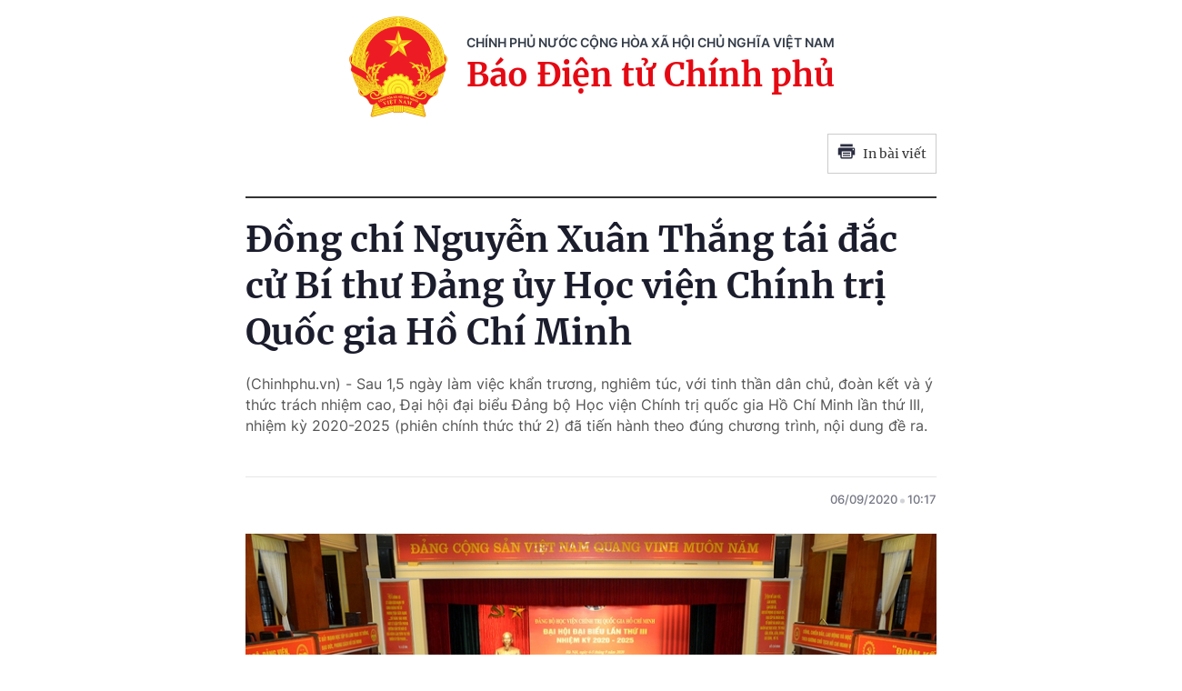

--- FILE ---
content_type: text/html; charset=utf-8
request_url: https://baochinhphu.vn/print/dong-chi-nguyen-xuan-thang-tai-dac-cu-bi-thu-dang-uy-hoc-vien-chinh-tri-quoc-gia-ho-chi-minh-102278634.htm
body_size: 5393
content:


        <!DOCTYPE html>
        <html>
        <head lang="vi">
            <meta http-equiv="Content-Type" content="text/html; charset=UTF-8" />
            <title runat="server">&#x110;&#x1ED3;ng ch&#xED; Nguy&#x1EC5;n Xu&#xE2;n Th&#x1EAF;ng t&#xE1;i &#x111;&#x1EAF;c c&#x1EED; B&#xED; th&#x1B0; &#x110;&#x1EA3;ng &#x1EE7;y H&#x1ECD;c vi&#x1EC7;n Ch&#xED;nh tr&#x1ECB; Qu&#x1ED1;c gia H&#x1ED3; Ch&#xED; Minh</title>
            <meta name="robots" content="noindex,nofollow" />
            <meta itemprop="headline" content="&#x110;&#x1ED3;ng ch&#xED; Nguy&#x1EC5;n Xu&#xE2;n Th&#x1EAF;ng t&#xE1;i &#x111;&#x1EAF;c c&#x1EED; B&#xED; th&#x1B0; &#x110;&#x1EA3;ng &#x1EE7;y H&#x1ECD;c vi&#x1EC7;n Ch&#xED;nh tr&#x1ECB; Qu&#x1ED1;c gia H&#x1ED3; Ch&#xED; Minh" />
            
<meta name="format-detection" content="telephone=no" />
<meta name="format-detection" content="address=no" />


<script nonce="sclotusinnline" type="text/javascript">
    var _ADM_Channel = '%2fchinh-tri%2fto-chuc-nhan-su%2fdetail%2f';
</script>
<script nonce="sclotusinnline">
    function getMeta(t) { let e = document.getElementsByTagName("meta"); for (let n = 0; n < e.length; n++)if (e[n].getAttribute("name") === t) return e[n].getAttribute("content"); return "" }
    function loadJsAsync(jsLink, callback, crossorigin, integrity) {
        var scriptEl = document.createElement("script");
        scriptEl.type = "text/javascript";
        scriptEl.async = true;
        if (typeof crossorigin != "undefined" && crossorigin != "")
            scriptEl.crossOrigin = 'anonymous';
        if (typeof integrity != "undefined" && integrity != "")
            scriptEl.setAttribute('integrity', integrity);

        if (typeof callback == "function") {
            scriptEl.onreadystatechange = scriptEl.onload = function () {
                callback();
            };
        }
        scriptEl.src = jsLink;
        if (scriptEl) {
            var _scripts = document.getElementsByTagName("script");
            var checkappend = false;
            for (var i = 0; i < _scripts.length; i++) {
                if (_scripts[i].src == jsLink)
                    checkappend = true
            }
            if (!checkappend) {
                var head = document.getElementsByTagName('head')[0];
                head.appendChild(scriptEl);
            }
        }
    }
    function loadJsDefer(e, t, a) { var n = document.createElement("script"); if (n.type = "text/javascript", n.defer = !0, "function" == typeof t && (n.onreadystatechange = n.onload = function () { t() }), n.src = e, void 0 !== a && n.setAttribute("onerror", a), n) { for (var r = document.getElementsByTagName("script"), c = !1, o = 0; o < r.length; o++)r[o].src == e && (c = !0); !c && document.getElementsByTagName("head")[0].appendChild(n) } }

    var hdUserAgent = getMeta("uc:useragent");
    var isNotAllowAds = hdUserAgent.includes("not-allow-ads");

    var pageSettings = {
        DomainAPI: "https://s.baochinhphu.vn",
        Domain: "https://baochinhphu.vn",
        sharefbApiDomain: "https://sharefb.cnnd.vn",
        videoplayer: "https://vcplayer.mediacdn.vn",
        VideoToken: "[base64]",
        ajaxDomain: "https://hotroapi.baochinhphu.vn",
        commentSiteName: "baochinhphu",
        allowComment: "false",
        thumbDomain: "https://bcp.cdnchinhphu.vn",
        fb_appid: "472720487757187",
        siteId: "102"
    }
</script>

            <link rel="shortcut icon" href="https://static-cttcp.cdnchinhphu.vn/baochinhphu/image/favicon1.png" type="image/x-icon" />
            <link href="https://static-cttcp.cdnchinhphu.vn/baochinhphu/css/common.min.22102021v1.css" rel="stylesheet" type="text/css" media="all" media="print" />
            <link href="https://static-cttcp.cdnchinhphu.vn/baochinhphu/css/detail.min.08052023v1.css" rel="stylesheet" type="text/css" media="all" media="print" />
            <script async src="https://static-cttcp.cdnchinhphu.vn/baochinhphu/js/common.min.30092024v1.js" integrity="sha256-JhEX6B0bRVSDTD23uFBIa0kakeJNX9vYbuSKUufb4x0=" crossorigin="anonymous"></script>

            <style>
                .detail__pmain, .detail-container .detail-mcontent { width: 100%; }
                .header_new { border-bottom: 2px solid; margin-bottom: 20px; padding-bottom: 10px; }
                .printpage { padding: 10px; border: 1px solid #ccc; float: right; margin-bottom: 15px; display: flex; align-items: center; justify-content: space-between; width: 120px; }
                @media print {
                    .printpage { display: none !important; }
                }
                .VCSortableInPreviewMode[type="Photo"] img { height: auto; }
            </style>
        </head>
        <body>
            <div style="width:760px; margin:auto; position:relative;">
                <div class="header_new clearfix">
                    <div class="w650px">
                        <div class="header__logo">
                            <a href="/" class="header__logo-avt" title="">
                                <img src="https://static-cttcp.cdnchinhphu.vn/baochinhphu/image/logo_bcp.png" alt="Báo chính phủ">
                            </a>
                            <div class="header__lcontent">
                                <p class="text">chính phủ nước cộng hòa xã hội chủ nghĩa việt nam</p>
                                <p class="name">Báo Điện tử Chính phủ</p>
                            </div>
                        </div>
                        <a href="javascript:;" rel="nofollow" title="In bài viết" class="printpage">
                            <span class="icon">
                                <svg width="20" height="17" viewBox="0 0 20 17" fill="none" xmlns="http://www.w3.org/2000/svg">
                                    <path fill-rule="evenodd" clip-rule="evenodd" d="M16.6274 0.54808H3.37173V3.1886H16.6274V0.54808ZM17.953 4.51946H2.04625C1.31454 4.51946 0.720686 5.11331 0.721348 5.84502V12.4675H3.37247V15.1173C3.37247 15.8504 3.96633 16.4442 4.69936 16.4442H15.3045C16.0349 16.4442 16.6274 15.8524 16.6274 15.1213V12.4675H19.2786V5.83972C19.2786 5.10735 18.6847 4.51946 17.953 4.51946ZM17.953 7.17059H16.6274V5.84502H17.953V7.17059ZM15.3019 15.124H4.69737V8.49085H15.3019V15.124ZM6.02298 9.82172H13.9764V11.1473H6.02298V9.82172ZM13.9764 12.4728H6.02298V13.7984H13.9764V12.4728Z" fill="#2A2D40"></path>
                                </svg>
                            </span>
                            In bài viết
                        </a>
                    </div>
                </div>
                <div class="detail__page">
                    <div class="detail__pflex">
                        <div class="detail__pmain">
                            <div class="detail-container detailmaincontent" data-layout="1" data-key="keycd">
                                <div class="detail-mcontent">
                                    <h1 class="detail-title" data-role="title">&#x110;&#x1ED3;ng ch&#xED; Nguy&#x1EC5;n Xu&#xE2;n Th&#x1EAF;ng t&#xE1;i &#x111;&#x1EAF;c c&#x1EED; B&#xED; th&#x1B0; &#x110;&#x1EA3;ng &#x1EE7;y H&#x1ECD;c vi&#x1EC7;n Ch&#xED;nh tr&#x1ECB; Qu&#x1ED1;c gia H&#x1ED3; Ch&#xED; Minh</h1>
                                    <h2 class="detail-sapo" data-role="sapo">
                                        (Chinhphu.vn) - Sau 1,5 ngày làm việc khẩn trương, nghiêm túc, với tinh thần dân chủ, đoàn kết và ý thức trách nhiệm cao, Đại hội đại biểu Đảng bộ Học viện Chính trị quốc gia Hồ Chí Minh lần thứ III, nhiệm kỳ 2020-2025 (phiên chính thức thứ 2) đã tiến hành theo đúng chương trình, nội dung đề ra.
                                    </h2>
                                    <div class="detail-info">
                                        <div class="detail-author-top">
                                            
                                        </div>
                                        <div class="detail-time">
                                            <div data-role="publishdate">
                                                06/09/2020
                                                <span class="icon">
                                                    <svg width="5" height="6" viewBox="0 0 5 6" fill="none" xmlns="http://www.w3.org/2000/svg">
                                                        <circle cx="2.5" cy="3" r="2.5" fill="#747683" fill-opacity="0.32"></circle>
                                                    </svg>
                                                </span>
                                                10:17
                                            </div>
                                        </div>
                                    </div>
                                    <div class="detail-content afcbc-body clearfix" data-role="content">
                                        <p>
</p>
<table class="picBox" width="1" align="center" border="0" cellpadding="3" cellspacing="0">
    <tbody>
        <tr>
            <td><img style="width: 450px; height: 270px;" alt="" src="https://bcp.cdnchinhphu.vn/thumb_w/777/Uploaded/tranducmanh/2020_09_06/ToancanhDHHVHCM.jpg" loading="lazy" width="450" height="270">
            </td>
        </tr>
    </tbody>
</table>
<p>
&#272;&#7841;i h&#7897;i &#273;&#7841;i bi&#7875;u &#272;&#7843;ng b&#7897; H&#7885;c vi&#7879;n Ch&#237;nh tr&#7883; qu&#7889;c gia H&#7891; Ch&#237; Minh l&#7847;n th&#7913; III, nhi&#7879;m k&#7923; 2020-2025&nbsp;&#273;&#432;&#7907;c t&#7893; ch&#7913;c trong c&#225;c ng&#224;y 4-5/9/2020.&nbsp;&#272;&#7841;i h&#7897;i&nbsp;ti&#7871;n h&#224;nh theo ph&#432;&#417;ng ch&#226;m: &#8220;&#272;o&#224;n k&#7871;t - D&#226;n ch&#7911; - K&#7927; c&#432;&#417;ng - G&#432;&#417;ng m&#7851;u - S&#225;ng t&#7841;o - Hi&#7879;u qu&#7843;&#8221; v&#7899;i ch&#7911; &#273;&#7873;: &#8220;Ph&#225;t huy truy&#7873;n th&#7889;ng &#273;o&#224;n k&#7871;t, d&#226;n ch&#7911;, k&#7927; c&#432;&#417;ng; &#273;&#7849;y m&#7841;nh &#273;&#7893;i m&#7899;i, s&#225;ng t&#7841;o, qu&#7843;n l&#253; h&#7879; th&#7889;ng; x&#226;y d&#7921;ng v&#224; ph&#225;t tri&#7875;n to&#224;n di&#7879;n H&#7885;c vi&#7879;n x&#7913;ng &#273;&#225;ng l&#224; tr&#432;&#7901;ng &#272;&#7843;ng mang t&#234;n Ch&#7911; t&#7883;ch H&#7891; Ch&#237; Minh&#8221;.&nbsp;</p>
<p>Trong phi&#234;n ch&#237;nh th&#7913;c th&#7913; nh&#7845;t, &#272;&#7841;i h&#7897;i &#273;&#227; nghe t&#243;m t&#7855;t B&#225;o c&#225;o ch&#237;nh tr&#7883; tr&#236;nh &#272;&#7841;i h&#7897;i &#273;&#7841;i bi&#7875;u &#272;&#7843;ng b&#7897; H&#7885;c vi&#7879;n l&#7847;n th&#7913; III, nhi&#7879;m k&#7923; 2020-2025; nghe &#253; ki&#7871;n ph&#225;t bi&#7875;u ch&#7881; &#273;&#7841;o c&#7911;a &#273;&#7891;ng ch&#237; Ph&#7841;m Minh Ch&#237;nh,&nbsp;&#7910;y vi&#234;n B&#7897; Ch&#237;nh tr&#7883;, B&#237; th&#432; Trung &#432;&#417;ng &#272;&#7843;ng, Tr&#432;&#7903;ng ban Ban T&#7893; ch&#7913;c Trung &#432;&#417;ng; ph&#225;t bi&#7875;u khai m&#7841;c c&#7911;a &#273;&#7891;ng ch&#237; Nguy&#7877;n Xu&#226;n Th&#7855;ng, B&#237; th&#432; Trung &#432;&#417;ng &#272;&#7843;ng, B&#237; th&#432; &#272;&#7843;ng &#7911;y, Gi&#225;m &#273;&#7889;c H&#7885;c vi&#7879;n, Ch&#7911; t&#7883;ch H&#7897;i &#273;&#7891;ng L&#253; lu&#7853;n Trung &#432;&#417;ng; ph&#225;t bi&#7875;u ch&#7881; &#273;&#7841;o c&#7911;a &#273;&#7891;ng ch&#237; S&#417;n Minh Th&#7855;ng, &#7910;y vi&#234;n Ban Ch&#7845;p h&#224;nh Trung &#432;&#417;ng &#272;&#7843;ng, B&#237; th&#432; &#272;&#7843;ng &#7911;y Kh&#7889;i c&#225;c c&#417; quan Trung &#432;&#417;ng; nghe c&#225;c tham lu&#7853;n g&#243;p &#253; v&#224;o D&#7921; th&#7843;o B&#225;o c&#225;o ch&#237;nh tr&#7883; tr&#236;nh &#272;&#7841;i h&#7897;i;&nbsp;&#272;&#7841;i h&#7897;i &#273;&#227; bi&#7875;u quy&#7871;t th&#244;ng qua B&#225;o c&#225;o th&#7849;m tra t&#432; c&#225;ch &#273;&#7841;i bi&#7875;u, b&#7847;u Ban Ch&#7845;p h&#224;nh &#272;&#7843;ng b&#7897; H&#7885;c vi&#7879;n Ch&#237;nh tr&#7883; qu&#7889;c gia H&#7891; Ch&#237; Minh kh&#243;a III, nhi&#7879;m k&#7923; 2020-2025 g&#7891;m 33 &#273;&#7891;ng ch&#237; v&#224; l&#7845;y phi&#7871;u gi&#7899;i thi&#7879;u ch&#7913;c danh B&#237; th&#432; &#272;&#7843;ng u&#7927; H&#7885;c vi&#7879;n kh&#243;a III, nhi&#7879;m k&#7923; 2020-2025.</p>
<p>
</p>
<table class="picBox" align="center">
    <tbody>
        <tr>
            <td><img style="width: 450px; height: 293px;" alt="" src="https://bcp.cdnchinhphu.vn/thumb_w/777/Uploaded/tranducmanh/2020_09_06/HVHCM.jpg" loading="lazy" width="450" height="293">
            </td>
        </tr>
        <tr>
            <td class="desc">Ban Ch&#7845;p h&#224;nh &#272;&#7843;ng b&#7897; H&#7885;c vi&#7879;n Ch&#237;nh tr&#7883; Qu&#7889;c gia H&#7891; Ch&#237; Minh ra m&#7855;t &#272;&#7841;i h&#7897;i.</td>
        </tr>
    </tbody>
</table>
<p>
Trong phi&#234;n ch&#237;nh th&#7913;c th&#7913; 2 v&#224;o chi&#7873;u ng&#224;y 5/9, Ban Ch&#7845;p h&#224;nh &#272;&#7843;ng b&#7897; H&#7885;c vi&#7879;n kh&#243;a III, nhi&#7879;m k&#7923; 2020-2025 &#273;&#227; h&#7885;p phi&#234;n th&#7913; nh&#7845;t b&#7847;u Ban Th&#432;&#7901;ng v&#7909;, B&#237; th&#432;, Ph&#243; B&#237; th&#432;, &#7910;y ban Ki&#7875;m tra, Ch&#7911; nhi&#7879;m &#7910;y ban Ki&#7875;m tra. </p>
<p>Theo &#273;&#243; Ban Th&#432;&#7901;ng v&#7909; g&#7891;m 9 &#273;&#7891;ng ch&#237;;&nbsp;&#273;&#7891;ng ch&#237;&nbsp;Nguy&#7877;n Xu&#226;n Th&#7855;ng, Gi&#225;m &#273;&#7889;c H&#7885;c vi&#7879;n t&#225;i &#273;&#7855;c c&#7917; B&#237; th&#432; &#272;&#7843;ng b&#7897; H&#7885;c vi&#7879;n Ch&#237;nh tr&#7883; qu&#7889;c gia H&#7891; Ch&#237; Minh kh&#243;a III, nhi&#7879;m k&#7923; 2020-2025; &#273;&#7891;ng ch&#237;&nbsp;Nguy&#7877;n Duy B&#7855;c v&#224; &#273;&#7891;ng ch&#237; Ho&#224;ng Ph&#250;c L&#226;m &#273;&#432;&#7907;c b&#7847;u l&#224; Ph&#243; B&#237; th&#432; &#272;&#7843;ng b&#7897; H&#7885;c vi&#7879;n Ch&#237;nh tr&#7883; qu&#7889;c gia H&#7891; Ch&#237; Minh kh&#243;a III, nhi&#7879;m k&#7923; 2020-2025; b&#7847;u U&#7927; ban Ki&#7875;m tra &#272;&#7843;ng &#7911;y g&#7891;m 6 &#273;&#7891;ng ch&#237; trong &#273;&#243; &#273;&#7891;ng ch&#237; D&#432;&#417;ng Trung &#221; l&#224; Ch&#7911; nhi&#7879;m &#7910;y ban ki&#7875;m tra.</p>
<p>&#272;&#7841;i h&#7897;i c&#361;ng ti&#7871;n h&#224;nh b&#7847;u &#273;o&#224;n &#272;&#7841;i bi&#7875;u d&#7921; &#272;&#7841;i h&#7897;i &#272;&#7843;ng b&#7897; Kh&#7889;i c&#225;c c&#417; quan Trung &#432;&#417;ng&nbsp;g&#7891;m 5 &#273;&#7841;i bi&#7875;u ch&#237;nh th&#7913;c v&#224; 1 &#273;&#7841;i bi&#7875;u d&#7921; khuy&#7871;t;&nbsp;t&#7863;ng hoa tri &#226;n c&#225;c &#273;&#7891;ng ch&#237; th&#244;i tham gia Ban Ch&#7845;p h&#224;nh &#272;&#7843;ng b&#7897; H&#7885;c vi&#7879;n Ch&#237;nh tr&#7883; qu&#7889;c gia H&#7891; Ch&#237; Minh kh&#243;a III, nhi&#7879;m k&#7923; 2020-2025 v&#224;&nbsp;ra m&#7855;t Ban Ch&#7845;p h&#224;nh &#272;&#7843;ng b&#7897; H&#7885;c vi&#7879;n Ch&#237;nh tr&#7883; qu&#7889;c gia H&#7891; Ch&#237; Minh, kh&#243;a III, nhi&#7879;m k&#7923; 2020-2025.</p>
<p>
</p>
<table class="picBox" align="center">
    <tbody>
        <tr>
            <td><img style="width: 450px; height: 293px;" alt="" src="https://bcp.cdnchinhphu.vn/thumb_w/777/Uploaded/tranducmanh/2020_09_06/NguyenXuanThang.jpg" loading="lazy" width="450" height="293">
            </td>
        </tr>
        <tr>
            <td class="desc">&#272;&#7891;ng ch&#237; Nguy&#7877;n Xu&#226;n Th&#7855;ng ph&#225;t bi&#7875;u nh&#7853;n nhi&#7879;m v&#7909;.</td>
        </tr>
    </tbody>
</table>
<p>
Ph&#225;t bi&#7875;u nh&#7853;n nhi&#7879;m v&#7909; &#273;&#7891;ng ch&#237;&nbsp;Nguy&#7877;n Xu&#226;n Th&#7855;ng, B&#237; th&#432; &#272;&#7843;ng b&#7897; H&#7885;c vi&#7879;n Ch&#237;nh tr&#7883; qu&#7889;c gia H&#7891; Ch&#237; Minh nhi&#7879;m k&#7923; 2020-2025&nbsp;tr&#226;n tr&#7885;ng&nbsp;c&#7843;m &#417;n&nbsp;s&#7921; tin t&#432;&#7903;ng, t&#237;n nhi&#7879;m c&#7911;a to&#224;n th&#7875; &#273;&#7843;ng vi&#234;n&nbsp;d&#7921; &#272;&#7841;i h&#7897;i. &#272;&#7891;ng ch&#237; Nguy&#7877;n Xu&#226;n Th&#7855;ng kh&#7859;ng &#273;&#7883;nh, v&#7899;i tinh th&#7847;n&nbsp;ti&#7873;n phong, g&#432;&#417;ng m&#7851;u, &#273;o&#224;n k&#7871;t th&#7889;ng nh&#7845;t, ph&#225;t huy tr&#237; tu&#7879;, n&#259;ng l&#7921;c &#273;&#7893;i m&#7899;i v&#224; s&#225;ng t&#7841;o,&nbsp;Ban Ch&#7845;p h&#224;ng &#272;&#7843;ng b&#7897; kh&#243;a III s&#7869; &#273;&#7891;ng t&#226;m nh&#7845;t tr&#237; qu&#225;n tri&#7879;t v&#224;&nbsp;c&#7909; th&#7875; h&#243;a c&#225;c n&#7897;i dung trong Ngh&#7883; quy&#7871;t &#272;&#7841;i h&#7897;i, &#273;&#7875; tri&#7875;n khai th&#7921;c hi&#7879;n th&#7855;ng l&#7907;i c&#225;c nhi&#7879;m v&#7909; ch&#237;nh tr&#7883; c&#7911;a H&#7885;c vi&#7879;n, ph&#225;t huy s&#7913; m&#7879;nh, t&#7847;m nh&#236;n, uy t&#237;n v&#224; v&#7883; th&#7871; c&#7911;a &#272;&#7843;ng b&#7897; H&#7885;c vi&#7879;n, &#273;&#243;ng g&#243;p th&#7853;t s&#7921; c&#243; hi&#7879;u qu&#7843; v&#224;o s&#7921; nghi&#7879;p x&#226;y d&#7921;ng v&#224; b&#7843;o v&#7879; t&#7893; qu&#7889;c, x&#7913;ng &#273;&#225;ng v&#7899;i s&#7921; tin c&#7853;y c&#7911;a &#272;&#7843;ng, Nh&#224; n&#432;&#7899;c v&#224; nh&#226;n d&#226;n &#273;&#7889;i v&#7899;i H&#7885;c vi&#7879;n Ch&#237;nh tr&#7883; qu&#7889;c gia H&#7891; Ch&#237; Minh.</p>
<p>V&#7899;i tinh th&#7847;n tr&#225;ch nhi&#7879;m cao, c&#225;c &#273;&#7841;i bi&#7875;u bi&#7875;u quy&#7871;t th&#244;ng qua Ngh&#7883; quy&#7871;t &#272;&#7841;i h&#7897;i &#272;&#7843;ng b&#7897; H&#7885;c vi&#7879;n Ch&#237;nh tr&#7883; qu&#7889;c gia H&#7891; Ch&#237; Minh l&#7847;n th&#7913; III, nhi&#7879;m k&#7923; 2020-2025 v&#7899;i m&#7909;c ti&#234;u t&#7893;ng qu&#225;t: X&#226;y d&#7921;ng &#272;&#7843;ng b&#7897; H&#7885;c vi&#7879;n &#273;o&#224;n k&#7871;t, k&#7927; c&#432;&#417;ng, g&#432;&#417;ng m&#7851;u, s&#225;ng t&#7841;o, hi&#7879;u qu&#7843;; l&#227;nh &#273;&#7841;o ho&#224;n th&#224;nh xu&#7845;t s&#7855;c nhi&#7879;m v&#7909; ch&#237;nh tr&#7883;; th&#7921;c hi&#7879;n th&#7855;ng l&#7907;i Ngh&#7883; quy&#7871;t &#272;&#7841;i h&#7897;i &#273;&#7841;i bi&#7875;u &#272;&#7843;ng b&#7897; H&#7885;c vi&#7879;n l&#7847;n th&#7913; III, nhi&#7879;m k&#7923; 2020-2025 v&#224; Chi&#7871;n l&#432;&#7907;c ph&#225;t tri&#7875;n H&#7885;c vi&#7879;n &#273;&#7871;n n&#259;m 2030, t&#7847;m nh&#236;n &#273;&#7871;n n&#259;m 2045, g&#243;p ph&#7847;n th&#7921;c hi&#7879;n th&#7855;ng l&#7907;i Ngh&#7883; quy&#7871;t &#272;&#7841;i h&#7897;i &#273;&#7841;i bi&#7875;u &#272;&#7843;ng b&#7897; Kh&#7889;i c&#225;c c&#417; quan Trung &#432;&#417;ng nhi&#7879;m k&#7923; 2020-2025 v&#224; Ngh&#7883; quy&#7871;t &#272;&#7841;i h&#7897;i &#273;&#7841;i bi&#7875;u to&#224;n qu&#7889;c l&#7847;n th&#7913; XIII c&#7911;a &#272;&#7843;ng./.</p><br />
                                    </div>
                                </div>
                            </div>
                        </div>
                    </div>
                </div>
            </div>
            <script nonce="sclotusinnline" type="text/javascript">
                (runinit = window.runinit || []).push(function () {
                    if ($('.printpage').length > 0) {
                        $('.printpage').off('click').on('click', function () {
                            window.print();
                        });
                    }
                });
            </script>
        </body>
    </html>

